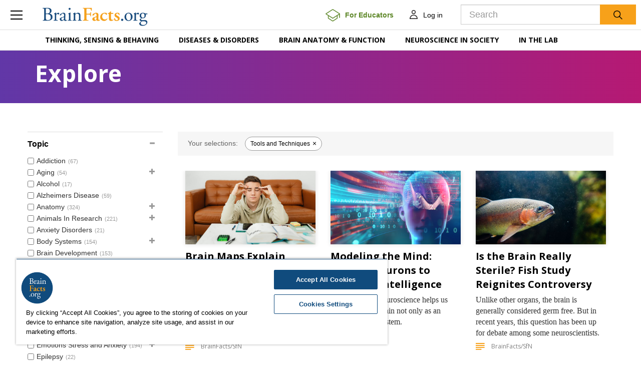

--- FILE ---
content_type: text/html; charset=utf-8
request_url: https://www.brainfacts.org/explore?topic=%7B33344A6A-5950-40F7-BD93-38C370F02B06%7D
body_size: 43260
content:
<!DOCTYPE html>
<html lang="en">
<head>
    <!-- CookiePro Cookies Consent Notice start for www.brainfacts.org -->
    <script type="text/javascript" src="https://cookie-cdn.cookiepro.com/consent/&#39;34541a68-0694-413f-8abb-bcfb4664cbf2&#39;/OtAutoBlock.js"></script>
    <script src="https://cookie-cdn.cookiepro.com/scripttemplates/otSDKStub.js" type="text/javascript" charset="UTF-8" data-domain-script="34541a68-0694-413f-8abb-bcfb4664cbf2"></script>
    <script type="text/javascript">
        function OptanonWrapper() { }
    </script>
    <!-- CookiePro Cookies Consent Notice end for www.brainfacts.org -->
    <!-- Google Tag Manager -->
    <script>
        (function (w, d, s, l, i) {
            w[l] = w[l] || []; w[l].push({
                'gtm.start':
                    new Date().getTime(), event: 'gtm.js'
            }); var f = d.getElementsByTagName(s)[0],
                j = d.createElement(s), dl = l != 'dataLayer' ? '&l=' + l : ''; j.async = true; j.src =
                    'https://www.googletagmanager.com/gtm.js?id=' + i + dl; f.parentNode.insertBefore(j, f);
        })(window, document, 'script', 'dataLayer', 'GTM-TZGL2GL');</script>
    <!-- End Google Tag Manager -->
    <!-- Go to www.addthis.com/dashboard to customize your tools -->
    <script type="text/javascript" src="//s7.addthis.com/js/300/addthis_widget.js#pubid=ra-4f6ca81a13efe757"></script>

    <meta charset="utf-8">
<meta http-equiv="X-UA-Compatible" content="IE=edge">
<meta name="viewport" content="width=device-width, initial-scale=1">
        <title>Explore</title>
        <meta name="primary_image" content="https://www.brainfacts.org/-/media/Brainfacts2/Global-Icons/Brainfacts-Temp-Primary-Image.jpg">
        <meta name="search_importance" content="Normal">
        <meta name="search_exclude" content="true">
            <meta property="og:type" content="article" />
            <meta property="og:image" content="https://www.brainfacts.org/-/media/Brainfacts2/Global-Icons/Brainfacts-Temp-Primary-Image.jpg" />
            <meta property="og:image:width" content="750" />
            <meta property="og:image:height" content="423" />
            <meta property="og:url" content="https://www.brainfacts.org:443/explore?topic=%7B33344A6A-5950-40F7-BD93-38C370F02B06%7D" />
            <meta name="twitter:title" content="Explore" />
            <meta name="twitter:image:src" content="https://www.brainfacts.org/-/media/Brainfacts2/Global-Icons/Brainfacts-Temp-Primary-Image.jpg" />
        <meta name="twitter:site" content="BrainFacts.org" />
        <meta name="twitter:card" content="summary_large_image" />

    
    <link href="/css/brainfacts2/bootstrap.min.css" rel="stylesheet">
    <link href="/css/brainfacts2/brainfacts.css?v=20171006" rel="stylesheet">
    <link href="/bundles/brainfactsStyles?v=cwEeWB3HU5-Yvlye-TV4dTPWadM0VQ3Jn4kyFwXsv9s1" rel="stylesheet"/>

    <!--[if lt IE 9]>
        <script src="https://oss.maxcdn.com/html5shiv/3.7.3/html5shiv.min.js"></script>
        <script src="https://oss.maxcdn.com/respond/1.4.2/respond.min.js"></script>
    <![endif]-->
    <script src="https://ajax.googleapis.com/ajax/libs/jquery/1.12.4/jquery.min.js"></script>
    <script src="/bundles/brainfactsScripts?v=-r9azGxKdYCPdxWAtndbSIaR4u_dd0Bd5bojbaK3Tfc1"></script>

    <link href="/bffavicon.ico" rel="shortcut icon" type="image/x-icon" />
    <link href="/bf-apple-touch-icon-180x180.png" rel="apple-touch-icon" />
    <link href="/bf-touch-icon-192x192.png" rel="icon" sizes="192x192" />
    <link href="/bf-touch-icon-32x32.png" rel="icon" sizes="32x32" />

</head>
<body>
    <!-- Google Tag Manager (noscript) -->
    <noscript>
        <iframe src="https://www.googletagmanager.com/ns.html?id=GTM-TZGL2GL" height="0" width="0" style="display:none;visibility:hidden">
        </iframe>
    </noscript>
    <!-- End Google Tag Manager (noscript) -->
    <div class="main-wrapper">
        <div class="overlay hidden"></div>
        



    <div class="main-menu-pane slide">
        <ul class="nav-level1" id="main-menu" data-ajax="false">
                    <li class="primary-link">
                        <a href="#" data-toggle="collapse" data-target='#inner-menu1' class="collapsed">Thinking, Sensing &amp; Behaving</a>
                                <ul class="nav-level2 collapse" id='inner-menu1'>
                                        <li class="inner-link"><a href="https://www.brainfacts.org/thinking-sensing-and-behaving/aging">Aging </a></li>
                                        <li class="inner-link"><a href="https://www.brainfacts.org/thinking-sensing-and-behaving/brain-development">Brain Development </a></li>
                                        <li class="inner-link"><a href="https://www.brainfacts.org/thinking-sensing-and-behaving/childhood-and-adolescence">Childhood &amp; Adolescence </a></li>
                                        <li class="inner-link"><a href="https://www.brainfacts.org/thinking-sensing-and-behaving/diet-and-lifestyle">Diet &amp; Lifestyle </a></li>
                                        <li class="inner-link"><a href="https://www.brainfacts.org/thinking-sensing-and-behaving/emotions-stress-and-anxiety">Emotions, Stress &amp; Anxiety </a></li>
                                        <li class="inner-link"><a href="https://www.brainfacts.org/thinking-sensing-and-behaving/hearing">Hearing </a></li>
                                        <li class="inner-link"><a href="https://www.brainfacts.org/thinking-sensing-and-behaving/language">Language </a></li>
                                        <li class="inner-link"><a href="https://www.brainfacts.org/thinking-sensing-and-behaving/learning-and-memory">Learning &amp; Memory </a></li>
                                        <li class="inner-link"><a href="https://www.brainfacts.org/thinking-sensing-and-behaving/movement">Movement </a></li>
                                        <li class="inner-link"><a href="https://www.brainfacts.org/thinking-sensing-and-behaving/pain">Pain </a></li>
                                        <li class="inner-link"><a href="https://www.brainfacts.org/thinking-sensing-and-behaving/sleep">Sleep </a></li>
                                        <li class="inner-link"><a href="https://www.brainfacts.org/thinking-sensing-and-behaving/smell">Smell </a></li>
                                        <li class="inner-link"><a href="https://www.brainfacts.org/thinking-sensing-and-behaving/taste">Taste </a></li>
                                        <li class="inner-link"><a href="https://www.brainfacts.org/thinking-sensing-and-behaving/thinking-and-awareness">Thinking &amp; Awareness </a></li>
                                        <li class="inner-link"><a href="https://www.brainfacts.org/thinking-sensing-and-behaving/touch">Touch </a></li>
                                        <li class="inner-link"><a href="https://www.brainfacts.org/thinking-sensing-and-behaving/vision">Vision </a></li>
                                        <li class="inner-link"><a href="https://www.brainfacts.org/thinking-sensing-and-behaving">See All </a></li>
                                </ul>

                    </li>
                    <li class="primary-link">
                        <a href="#" data-toggle="collapse" data-target='#inner-menu2' class="collapsed">Diseases &amp; Disorders</a>
                                <ul class="nav-level2 collapse" id='inner-menu2'>
                                        <li class="inner-link"><a href="https://www.brainfacts.org/diseases-and-disorders/addiction">Addiction </a></li>
                                        <li class="inner-link"><a href="https://www.brainfacts.org/diseases-and-disorders/topic-center-alzheimers-and-dementia">Alzheimer&#39;s &amp; Dementia </a></li>
                                        <li class="inner-link"><a href="https://www.brainfacts.org/diseases-and-disorders/cancer">Cancer </a></li>
                                        <li class="inner-link"><a href="https://www.brainfacts.org/diseases-and-disorders/childhood-disorders">Childhood Disorders </a></li>
                                        <li class="inner-link"><a href="https://www.brainfacts.org/diseases-and-disorders/epilepsy">Epilepsy </a></li>
                                        <li class="inner-link"><a href="https://www.brainfacts.org/diseases-and-disorders/immune-system-disorders">Immune System Disorders </a></li>
                                        <li class="inner-link"><a href="https://www.brainfacts.org/diseases-and-disorders/injury">Injury </a></li>
                                        <li class="inner-link"><a href="https://www.brainfacts.org/diseases-and-disorders/mental-health">Mental Health </a></li>
                                        <li class="inner-link"><a href="https://www.brainfacts.org/diseases-and-disorders/neurodegenerative-disorders">Neurodegenerative Disorders </a></li>
                                        <li class="inner-link"><a href="https://www.brainfacts.org/diseases-and-disorders/infectious-disease">Infectious Disease </a></li>
                                        <li class="inner-link"><a href="https://www.brainfacts.org/diseases-and-disorders/covid-19">COVID-19 </a></li>
                                        <li class="inner-link"><a href="https://www.brainfacts.org/diseases-and-disorders/neurological-disorders-az">Neurological Disorders A-Z </a></li>
                                        <li class="inner-link"><a href="https://www.brainfacts.org/diseases-and-disorders/therapies">Therapies </a></li>
                                        <li class="inner-link"><a href="https://www.brainfacts.org/diseases-and-disorders">See All </a></li>
                                </ul>

                    </li>
                    <li class="primary-link">
                        <a href="#" data-toggle="collapse" data-target='#inner-menu3' class="collapsed">Brain Anatomy &amp; Function</a>
                                <ul class="nav-level2 collapse" id='inner-menu3'>
                                        <li class="inner-link"><a href="https://www.brainfacts.org/brain-anatomy-and-function/anatomy">Anatomy </a></li>
                                        <li class="inner-link"><a href="https://www.brainfacts.org/brain-anatomy-and-function/body-systems">Body Systems </a></li>
                                        <li class="inner-link"><a href="https://www.brainfacts.org/brain-anatomy-and-function/cells-and-circuits">Cells &amp; Circuits </a></li>
                                        <li class="inner-link"><a href="https://www.brainfacts.org/brain-anatomy-and-function/evolution">Evolution </a></li>
                                        <li class="inner-link"><a href="https://www.brainfacts.org/brain-anatomy-and-function/genes-and-molecules">Genes &amp; Molecules </a></li>
                                        <li class="inner-link"><a href="https://www.brainfacts.org/brain-anatomy-and-function">See All </a></li>
                                </ul>

                    </li>
                    <li class="primary-link">
                        <a href="#" data-toggle="collapse" data-target='#inner-menu4' class="collapsed">Neuroscience in Society</a>
                                <ul class="nav-level2 collapse" id='inner-menu4'>
                                        <li class="inner-link"><a href="https://www.brainfacts.org/neuroscience-in-society/the-arts-and-the-brain">The Arts &amp; the Brain </a></li>
                                        <li class="inner-link"><a href="https://www.brainfacts.org/neuroscience-in-society/law-economics-and-ethics">Law, Economics &amp; Ethics </a></li>
                                        <li class="inner-link"><a href="https://www.brainfacts.org/neuroscience-in-society/neuroscience-in-the-news">Neuroscience in the News </a></li>
                                        <li class="inner-link"><a href="https://www.brainfacts.org/neuroscience-in-society/supporting-research">Supporting Research </a></li>
                                        <li class="inner-link"><a href="https://www.brainfacts.org/neuroscience-in-society/tech-and-the-brain">Tech &amp; the Brain </a></li>
                                        <li class="inner-link"><a href="https://www.brainfacts.org/neuroscience-in-society">See All </a></li>
                                </ul>

                    </li>
                    <li class="primary-link">
                        <a href="#" data-toggle="collapse" data-target='#inner-menu5' class="collapsed">In the Lab</a>
                                <ul class="nav-level2 collapse" id='inner-menu5'>
                                        <li class="inner-link"><a href="https://www.brainfacts.org/in-the-lab/animals-in-research">Animals in Research </a></li>
                                        <li class="inner-link"><a href="https://www.brainfacts.org/in-the-lab/topic-center-braini">BRAIN Initiative </a></li>
                                        <li class="inner-link"><a href="https://www.brainfacts.org/in-the-lab/meet-the-researcher">Meet the Researcher </a></li>
                                        <li class="inner-link"><a href="https://www.brainfacts.org/in-the-lab/topic-center-neuro-technologies">Neuro-technologies </a></li>
                                        <li class="inner-link"><a href="https://www.brainfacts.org/in-the-lab/tools-and-techniques">Tools &amp; Techniques </a></li>
                                        <li class="inner-link"><a href="https://www.brainfacts.org/in-the-lab">See All </a></li>
                                </ul>

                    </li>
                    <li class="secondary-link">
                        <a href="https://www.brainfacts.org/explore" data-toggle="collapse" data-target='#inner-menu6' class="collapsed">Explore</a>

                    </li>
                    <li class="secondary-link">
                        <a href="https://www.brainfacts.org/3d-brain" data-toggle="collapse" data-target='#inner-menu7' class="collapsed">3D Brain</a>

                    </li>
                    <li class="secondary-link">
                        <a href="https://www.brainfacts.org/core-concepts" data-toggle="collapse" data-target='#inner-menu8' class="collapsed">Core Concepts</a>

                    </li>
                    <li class="secondary-link">
                        <a href="https://www.brainfacts.org/for-educators" data-toggle="collapse" data-target='#inner-menu9' class="collapsed">For Educators</a>

                    </li>
                    <li class="secondary-link">
                        <a href="https://www.brainfacts.org/ask-an-expert" data-toggle="collapse" data-target='#inner-menu10' class="collapsed">Ask an Expert</a>

                    </li>
                    <li class="secondary-link">
                        <a href="https://www.brainfacts.org/glossary" data-toggle="collapse" data-target='#inner-menu11' class="collapsed">Glossary</a>

                    </li>
                    <li class="secondary-link">
                        <a href="https://www.brainfacts.org/the-brain-facts-book" data-toggle="collapse" data-target='#inner-menu12' class="collapsed">The Brain Facts Book</a>

                    </li>
                    <li class="secondary-link">
                        <a href="https://www.brainfacts.org/about" data-toggle="collapse" data-target='#inner-menu13' class="collapsed">About Us</a>

                    </li>
                <li class="secondary-link hidden-md hidden-lg"><a href="https://my.sfn.org/BrainFacts/Profile">MyAccount</a></li>

        </ul>
    </div>


<div class="main-header affix " data-ajax="false">
    <div class="container-fluid">
        <div class="header-menu">
            <button type="button" class="menu-link btn btn-link collapsed">
                <span class="icn-menu"></span>
            </button>
        </div>
    </div>
    <div class="header-logo">
    <a href="/">
        <img src="/images/brainfacts2/logo-brainfacts.png" alt="BrainFacts.org">
    </a>
</div>

    <div class="header-account custom-header">
        <a class="btn btn-link for-educators-link" href="/for-educators">
            <img class="for-educators-icon" src="/images/brainfacts2/for_Educators_Button.png" alt="for-educators/find-a-neuroscientist">
            <span class="for-educators-text">For Educators</span>
        </a>
        
<div class="account dropdown">
        <a id="mainheader_0_ctl00_LoginButton" class="btn btn-link" href="/account/login?redir=https://www.brainfacts.org/explore?topic=%7B33344A6A-5950-40F7-BD93-38C370F02B06%7D">
            <span class="icn-user"></span>
            <span class="login">Log in</span>
        </a>
</div>

    </div>
    <button type="button" class="search-link btn btn-link collapsed">
    <span class="icn-search"></span>
</button>
<div class="header-search hidden">
    <div class="input-group">
        <input name="GlobalSearch" type="text" id="txtGlobalSearchBox" class="form-control input-lg jsSearchText" placeholder="Search">
        <span class="input-group-btn">
            <button type="button" name="GlobalSearchButton" value="" onclick="return btnGlobalSearch();" id="btnGlobalSearch" class="btn btn-search btn-lg"><img src="/images/brainfacts2/icn-search.png" alt="Search"></button>
        </span>
    </div>
</div>
</div>
<script src="/scripts/brainfacts2/Navigation/hamburger.js"></script>
            <div class="main-navigation">
        <div class="container">
            <ul class="nav navbar-nav" data-ajax="false">
                    <li class="dropdown">
                        <a class="dropdown-toggle" data-toggle="dropdown" href="">Thinking, Sensing &amp; Behaving</a>
                        <div class="dropdown-menu" role="menu">
                            <div class="container">
                                <div class="nav-links">
                                    <ul>
                                                <li class="inner-link">
                                                    <a href="https://www.brainfacts.org/thinking-sensing-and-behaving/aging">Aging</a>
                                                </li>
                                                <li class="inner-link">
                                                    <a href="https://www.brainfacts.org/thinking-sensing-and-behaving/brain-development">Brain Development</a>
                                                </li>
                                                <li class="inner-link">
                                                    <a href="https://www.brainfacts.org/thinking-sensing-and-behaving/childhood-and-adolescence">Childhood &amp; Adolescence</a>
                                                </li>
                                                <li class="inner-link">
                                                    <a href="https://www.brainfacts.org/thinking-sensing-and-behaving/diet-and-lifestyle">Diet &amp; Lifestyle</a>
                                                </li>
                                                <li class="inner-link">
                                                    <a href="https://www.brainfacts.org/thinking-sensing-and-behaving/emotions-stress-and-anxiety">Emotions, Stress &amp; Anxiety</a>
                                                </li>
                                                <li class="inner-link">
                                                    <a href="https://www.brainfacts.org/thinking-sensing-and-behaving/hearing">Hearing</a>
                                                </li>
                                                <li class="inner-link">
                                                    <a href="https://www.brainfacts.org/thinking-sensing-and-behaving/language">Language</a>
                                                </li>
                                                <li class="inner-link">
                                                    <a href="https://www.brainfacts.org/thinking-sensing-and-behaving/learning-and-memory">Learning &amp; Memory</a>
                                                </li>
                                                <li class="inner-link">
                                                    <a href="https://www.brainfacts.org/thinking-sensing-and-behaving/movement">Movement</a>
                                                </li>
                                                <li class="inner-link">
                                                    <a href="https://www.brainfacts.org/thinking-sensing-and-behaving/pain">Pain</a>
                                                </li>
                                                <li class="inner-link">
                                                    <a href="https://www.brainfacts.org/thinking-sensing-and-behaving/sleep">Sleep</a>
                                                </li>
                                                <li class="inner-link">
                                                    <a href="https://www.brainfacts.org/thinking-sensing-and-behaving/smell">Smell</a>
                                                </li>
                                                <li class="inner-link">
                                                    <a href="https://www.brainfacts.org/thinking-sensing-and-behaving/taste">Taste</a>
                                                </li>
                                                <li class="inner-link">
                                                    <a href="https://www.brainfacts.org/thinking-sensing-and-behaving/thinking-and-awareness">Thinking &amp; Awareness</a>
                                                </li>
                                                <li class="inner-link">
                                                    <a href="https://www.brainfacts.org/thinking-sensing-and-behaving/touch">Touch</a>
                                                </li>
                                                <li class="inner-link">
                                                    <a href="https://www.brainfacts.org/thinking-sensing-and-behaving/vision">Vision</a>
                                                </li>
                                        <li class="inner-link">
                                            <a href="https://www.brainfacts.org/thinking-sensing-and-behaving">See All</a>
                                        </li>
                                    </ul>
                                </div>
                            </div>
                        </div>
                    </li>
                    <li class="dropdown">
                        <a class="dropdown-toggle" data-toggle="dropdown" href="">Diseases &amp; Disorders</a>
                        <div class="dropdown-menu" role="menu">
                            <div class="container">
                                <div class="nav-links">
                                    <ul>
                                                <li class="inner-link">
                                                    <a href="https://www.brainfacts.org/diseases-and-disorders/addiction">Addiction</a>
                                                </li>
                                                <li class="inner-link">
                                                    <a href="https://www.brainfacts.org/diseases-and-disorders/topic-center-alzheimers-and-dementia">Alzheimer&#39;s &amp; Dementia</a>
                                                </li>
                                                <li class="inner-link">
                                                    <a href="https://www.brainfacts.org/diseases-and-disorders/cancer">Cancer</a>
                                                </li>
                                                <li class="inner-link">
                                                    <a href="https://www.brainfacts.org/diseases-and-disorders/childhood-disorders">Childhood Disorders</a>
                                                </li>
                                                <li class="inner-link">
                                                    <a href="https://www.brainfacts.org/diseases-and-disorders/epilepsy">Epilepsy</a>
                                                </li>
                                                <li class="inner-link">
                                                    <a href="https://www.brainfacts.org/diseases-and-disorders/immune-system-disorders">Immune System Disorders</a>
                                                </li>
                                                <li class="inner-link">
                                                    <a href="https://www.brainfacts.org/diseases-and-disorders/injury">Injury</a>
                                                </li>
                                                <li class="inner-link">
                                                    <a href="https://www.brainfacts.org/diseases-and-disorders/mental-health">Mental Health</a>
                                                </li>
                                                <li class="inner-link">
                                                    <a href="https://www.brainfacts.org/diseases-and-disorders/neurodegenerative-disorders">Neurodegenerative Disorders</a>
                                                </li>
                                                <li class="inner-link">
                                                    <a href="https://www.brainfacts.org/diseases-and-disorders/infectious-disease">Infectious Disease</a>
                                                </li>
                                                <li class="inner-link">
                                                    <a href="https://www.brainfacts.org/diseases-and-disorders/covid-19">COVID-19</a>
                                                </li>
                                                <li class="inner-link">
                                                    <a href="https://www.brainfacts.org/diseases-and-disorders/neurological-disorders-az">Neurological Disorders A-Z</a>
                                                </li>
                                                <li class="inner-link">
                                                    <a href="https://www.brainfacts.org/diseases-and-disorders/therapies">Therapies</a>
                                                </li>
                                        <li class="inner-link">
                                            <a href="https://www.brainfacts.org/diseases-and-disorders">See All</a>
                                        </li>
                                    </ul>
                                </div>
                            </div>
                        </div>
                    </li>
                    <li class="dropdown">
                        <a class="dropdown-toggle" data-toggle="dropdown" href="">Brain Anatomy &amp; Function</a>
                        <div class="dropdown-menu" role="menu">
                            <div class="container">
                                <div class="nav-links">
                                    <ul>
                                                <li class="inner-link">
                                                    <a href="https://www.brainfacts.org/brain-anatomy-and-function/anatomy">Anatomy</a>
                                                </li>
                                                <li class="inner-link">
                                                    <a href="https://www.brainfacts.org/brain-anatomy-and-function/body-systems">Body Systems</a>
                                                </li>
                                                <li class="inner-link">
                                                    <a href="https://www.brainfacts.org/brain-anatomy-and-function/cells-and-circuits">Cells &amp; Circuits</a>
                                                </li>
                                                <li class="inner-link">
                                                    <a href="https://www.brainfacts.org/brain-anatomy-and-function/evolution">Evolution</a>
                                                </li>
                                                <li class="inner-link">
                                                    <a href="https://www.brainfacts.org/brain-anatomy-and-function/genes-and-molecules">Genes &amp; Molecules</a>
                                                </li>
                                        <li class="inner-link">
                                            <a href="https://www.brainfacts.org/brain-anatomy-and-function">See All</a>
                                        </li>
                                    </ul>
                                </div>
                            </div>
                        </div>
                    </li>
                    <li class="dropdown">
                        <a class="dropdown-toggle" data-toggle="dropdown" href="">Neuroscience in Society</a>
                        <div class="dropdown-menu" role="menu">
                            <div class="container">
                                <div class="nav-links">
                                    <ul>
                                                <li class="inner-link">
                                                    <a href="https://www.brainfacts.org/neuroscience-in-society/the-arts-and-the-brain">The Arts &amp; the Brain</a>
                                                </li>
                                                <li class="inner-link">
                                                    <a href="https://www.brainfacts.org/neuroscience-in-society/law-economics-and-ethics">Law, Economics &amp; Ethics</a>
                                                </li>
                                                <li class="inner-link">
                                                    <a href="https://www.brainfacts.org/neuroscience-in-society/neuroscience-in-the-news">Neuroscience in the News</a>
                                                </li>
                                                <li class="inner-link">
                                                    <a href="https://www.brainfacts.org/neuroscience-in-society/supporting-research">Supporting Research</a>
                                                </li>
                                                <li class="inner-link">
                                                    <a href="https://www.brainfacts.org/neuroscience-in-society/tech-and-the-brain">Tech &amp; the Brain</a>
                                                </li>
                                        <li class="inner-link">
                                            <a href="https://www.brainfacts.org/neuroscience-in-society">See All</a>
                                        </li>
                                    </ul>
                                </div>
                            </div>
                        </div>
                    </li>
                    <li class="dropdown">
                        <a class="dropdown-toggle" data-toggle="dropdown" href="">In the Lab</a>
                        <div class="dropdown-menu" role="menu">
                            <div class="container">
                                <div class="nav-links">
                                    <ul>
                                                <li class="inner-link">
                                                    <a href="https://www.brainfacts.org/in-the-lab/animals-in-research">Animals in Research</a>
                                                </li>
                                                <li class="inner-link">
                                                    <a href="https://www.brainfacts.org/in-the-lab/topic-center-braini">BRAIN Initiative</a>
                                                </li>
                                                <li class="inner-link">
                                                    <a href="https://www.brainfacts.org/in-the-lab/meet-the-researcher">Meet the Researcher</a>
                                                </li>
                                                <li class="inner-link">
                                                    <a href="https://www.brainfacts.org/in-the-lab/topic-center-neuro-technologies">Neuro-technologies</a>
                                                </li>
                                                <li class="inner-link">
                                                    <a href="https://www.brainfacts.org/in-the-lab/tools-and-techniques">Tools &amp; Techniques</a>
                                                </li>
                                        <li class="inner-link">
                                            <a href="https://www.brainfacts.org/in-the-lab">See All</a>
                                        </li>
                                    </ul>
                                </div>
                            </div>
                        </div>
                    </li>
            </ul>
        </div>
    </div>
<div>
    <a id="skip">
        <!--skip anchor-->
    </a>
</div>

        <div class="main-content">
            <div class="wrap">
                <div class="page-content">
                        <div id="divTitleHeader" class="title-header topic-general">
        <div class="container">
            <div class="row">
                <div class="col-md-8">
                    <div class="title">
                                                    <h1>Explore</h1>
                    </div>
                </div>
            </div>
        </div>
    </div>

<section class="section section-full ">
    <div class="container">
    <div class="row">
        <div class="col-lg-9 col-lg-offset-2 col-md-9 col-md-offset-1 column-main article-body">
                    <div class="band-introduction">
        </div>
    <div class="clearfix"></div>
    <div id="endcontentpixel">
        <script src="/scripts/brainfacts2/roundtrip.js" type="text/javascript"></script>
    </div>

        </div>
        <div class="col-md-2 col-sm-4 column-right">
            
        </div>
    </div>
</div>
<div class="explore-listing container">
            <script src="/scripts/brainfacts2/article-listing.js"></script>
        <div id="ArticleListing" data-contextitemid="{2FA435AE-544F-4F6C-B27D-C7109F411AE6}" data-pageurl="https://www.brainfacts.org/explore?topic=%7B33344A6A-5950-40F7-BD93-38C370F02B06%7D" data-contenttype="" data-topic="{33344A6A-5950-40F7-BD93-38C370F02B06}" data-concept="" data-series="">

        </div>




</div>

</section>
                </div>
            </div>
        </div>
        

    <div class="main-footer">

        <div class="footer-social">
            <div class="container">
                <ul>
                            <li>
                                <a href="https://bsky.app/profile/brainfacts.org">
                                    <img src="https://www.brainfacts.org/-/media/Brainfacts2/Social-Media/blue-sky-logo-circle.png" alt="bluesky logo">
                                    <span>Follow</span>
                                </a>
                            </li>
                            <li>
                                <a href="https://www.facebook.com/BrainFactsOrg/">
                                    <img src="https://www.brainfacts.org/-/media/Brainfacts2/Social-Media/icn-facebook.png" alt="Facebook">
                                    <span>Like</span>
                                </a>
                            </li>
                            <li>
                                <a href="https://www.youtube.com/channel/UCR1t4P1IaRbpbvoqvv5USAA">
                                    <img src="https://www.brainfacts.org/-/media/Brainfacts2/Social-Media/icn-youtube.png" alt="YouTube">
                                    <span>Subscribe</span>
                                </a>
                            </li>
                            <li>
                                <a href="https://www.instagram.com/brain_facts_org/">
                                    <img src="https://www.brainfacts.org/-/media/Brainfacts2/Social-Media/icn-instagram.png" alt="Instagram">
                                    <span>Follow</span>
                                </a>
                            </li>
                            <li>
                                <a href="https://twitter.com/Brain_Facts_org">
                                    <img src="https://www.brainfacts.org/-/media/Brainfacts2/Social-Media/icn-twitter.png" alt="Twitter">
                                    <span>Follow</span>
                                </a>
                            </li>
                </ul>
            </div>
        </div><!-- END .footer-social -->

        <div class="footer-content">
            <div class="footer-content-top">
                <div class="container">
                    <div class="row">
                        <div class="col-md-3 footer-top-links-wrap">
                            <ul class="footer-top-links" data-ajax="false">
                                        <li>
                                            <a href="https://www.brainfacts.org/about">About</a>
                                        </li>
                                        <li>
                                            <a href="https://www.brainfacts.org/about/contact">Contact</a>
                                        </li>
                                        <li>
                                            <a href="https://www.brainfacts.org/for-educators">For Educators</a>
                                        </li>
                                        <li>
                                            <a href="https://www.brainfacts.org/about/donate">Donate</a>
                                        </li>
                            </ul>
                        </div>

                        <div class="col-md-9 footer-sponsors-wrap">
                            <h6></h6>
                            <ul class="footer-sponsors">
                            </ul>
                        </div>

                        <div class="col-md-3 footer-top-links-wrap">
                        </div>

                        <div class="col-md-9 footer-sponsors-wrap">
                            <h6>SUPPORTING PARTNERS</h6>
                            <ul class="footer-sponsors">
                                        <li>
                                            <a href="http://www.dana.org" title="The Dana Foundation" target="_blank" class="">
                                                <img src="https://www.brainfacts.org/-/media/Brainfacts2/Sponsor-Icons/Dana-Foundation-footer.jpg" alt="Dana Foundation logo">
                                            </a>
                                        </li>
                                        <li>
                                            <a href="" title="Society for Neuroscience" target="" class="">
                                                <img src="https://www.brainfacts.org/-/media/Brainfacts2/Sponsor-Icons/logo-sfn.png" alt="Society for Neuroscience">
                                            </a>
                                        </li>
                            </ul>
                        </div>

                    </div>
                </div>
            </div><!-- END .footer-content-top -->

            <div class="footer-content-bottom">
                <div class="container">
                    <div class="divider"></div>
                    <div class="footer-logo">
                        <a href="https://www.brainfacts.org/" target="">
                            <img src="https://www.brainfacts.org/-/media/Brainfacts2/Global-Icons/logo-brainfacts.png" alt="Brainfacts.org">
                        </a>
                    </div>

                    <ul class="footer-bottom-links">
                                <li>
                                    <a href="/about/disclaimer" target="">Disclaimer</a>
                                </li>
                                <li>
                                    <a href="/About/Privacy Notice" target="|Custom">Privacy Notice</a>
                                </li>
                                <li>
                                    <a href="/about/accessibility-policy" target="">Accessibility Policy</a>
                                </li>
                                <li>
                                    <a href="/about/terms-and-conditions" target="">Terms and Conditions</a>
                                </li>
                                <li>
                                    <a href="javascript:&lt;button id=&quot;ot-sdk-btn&quot; class=&quot;ot-sdk-show-settings&quot; style=&quot;border: none;background-color: initial;font-size: inherit;padding: unset;color: black;&quot;&gt;Cookies Settings&lt;/button&gt;" target="">Cookies Settings</a>
                                </li>
                                <li>
                                    <button id="ot-sdk-btn" class="ot-sdk-show-settings" style="border: none;background-color: initial;font-size: inherit;padding: unset;color: black;">Manage Cookies</button>
                                </li>
                        </ul>

                    <div class="footer-copyright">
                        <p>Some pages on this website provide links that require Adobe Reader to view.</p>
Copyright &copy;
<script type="text/javascript">
  document.write(new Date().getFullYear());
</script>
Society for Neuroscience

                    </div>
                </div>
            </div><!-- END .footer-content-bottom -->
        </div><!-- END .footer-content -->
    </div>

    </div>
    <script id="dsq-count-scr" src="//brainfacts-org.disqus.com/count.js" async></script>
    <script src="/scripts/brainfacts2/glossary.js"></script>
</body>
</html>

--- FILE ---
content_type: application/javascript
request_url: https://www.brainfacts.org/scripts/brainfacts2/article-listing.js
body_size: 6030
content:
$(document).ready(function () {
    var topicFilters = $('#ArticleListing').data("topic");
    var typeFilters = $('#ArticleListing').data("contenttype");
    var seriesFilters = $('#ArticleListing').data("series");
    var gradeFilters = "";
    var conceptFilters = $('#ArticleListing').data("concept");
    var contextItemId = $('#ArticleListing').data("contextitemid");
    var pageUrl = $('#ArticleListing').data("pageurl");
    var currentPage = $('#TopDivArticleListing').data("currentpage");

    $(document).on('click', '.facet-box-title', function () {
        $('.search-facets').toggleClass('scroll');
    });

    if ($('#ArticleListing').length) {
        BindArticleListingComponent();
        urlString()
    }

    $(document).on('change', '.topic-filter-checkbox', function () {
        $("html, body").animate({
            scrollTop: $(".section-full").offset().top - 80
        }, 500);
        var checkedItem = $(this);
        topicFilters = UpdateFilters(checkedItem, topicFilters);
        BindArticleListingComponent();
    });

    $(document).on('change', '.type-filter-checkbox', function () {
        $("html, body").animate({
            scrollTop: $(".section-full").offset().top - 80
        }, 500);
        var checkedItem = $(this);
        typeFilters = UpdateFilters(checkedItem, typeFilters);
        BindArticleListingComponent();
    });

    $(document).on('change', '.series-filter-checkbox', function () {
        $("html, body").animate({
            scrollTop: $(".section-full").offset().top - 80
        }, 500);
        var checkedItem = $(this);
        seriesFilters = UpdateFilters(checkedItem, seriesFilters);
        BindArticleListingComponent();
    });

    $(document).on('change', '.grade-filter-checkbox', function () {
        $("html, body").animate({
            scrollTop: $(".section-full").offset().top - 80
        }, 500);
        var checkedItem = $(this);
        gradeFilters = UpdateFilters(checkedItem, gradeFilters);
        BindArticleListingComponent();
    });

    $(document).on('change', '.concept-filter-checkbox', function () {
        $("html, body").animate({
            scrollTop: $(".section-full").offset().top-80
        },500);
        var checkedItem = $(this);
        conceptFilters = UpdateFilters(checkedItem, conceptFilters);
        BindArticleListingComponent();
    });

    function UpdateFilters(checkedItem, filters) {
        currentPage = "";
        var facetId = checkedItem.attr("id");
        if (checkedItem.is(":checked")) {
            if (filters.length > 0) {
                filters = filters + "," + facetId;
            }
            else {
                filters = facetId;
            }
        }
        else {
            var filterArray = filters.split(",");
            var updatedFilterArray = filterArray.filter(x => x !== facetId);
            filters = updatedFilterArray.toString();
        }
        return filters;
    }

    $(document).on('click', '.selected-facet', function () {
        var facetId = $(this).attr("id");
        var filterType = $(this).data("filtertype");
        if (filterType == "topic") {
            topicFilters = UnselectFilter(topicFilters, facetId);
            BindArticleListingComponent();
        }
        else if (filterType == "type") {
            typeFilters = UnselectFilter(typeFilters, facetId);
            BindArticleListingComponent();
        }
        else if (filterType == "series") {
            seriesFilters = UnselectFilter(seriesFilters, facetId);
            BindArticleListingComponent();
        }
        else if (filterType == "grade") {
            gradeFilters = UnselectFilter(gradeFilters, facetId);
            BindArticleListingComponent();
        }
        else if (filterType == "concept") {
            conceptFilters = UnselectFilter(conceptFilters, facetId);
            BindArticleListingComponent();
        }
    });

    function UnselectFilter(filters, facetId) {
        currentPage = "";
        var filterArray = filters.split(",");
        var updatedFilterArray = filterArray.filter(x => x !== facetId);
        filters = updatedFilterArray.toString();
        return filters;
    }

    $(document).on('click', '.pagebutton', function () {
        currentPage = $(this).data("pagenumber");
        BindArticleListingComponent();
        $("html, body").animate({
            scrollTop: $(".section-full").offset().top - 80
        }, 500);
    });
    function urlString() {
        let type = [];
        let newarry = [];
        let topic = ''
        $('.selected-facet').each(function () {

            let inputValue = $(this).text()
            type.push(inputValue);
            topic = "?active=";
        })

        newarry = type.join(',').replace(/,/g, '&').split();
        let oldURL = window.location.protocol + "//" + window.location.host + window.location.pathname;
        let newUrl = oldURL + topic + newarry
        if (window.history != 'undefined' && window.history.pushState != 'undefined') {
            window.history.pushState({ path: newUrl }, '', newUrl);
        }
    }
    function BindArticleListingComponent() {
        var model = {
            "ContextItemId": contextItemId,
            "TopicFilters": topicFilters,
            "TypeFilters": typeFilters,
            "SeriesFilters": seriesFilters,
            "GradeFilters": gradeFilters,
            "ConceptFilters": conceptFilters,
            "PageUrl": pageUrl,
            "currentPage": currentPage
        }
        $.ajax({
            url: "/api/Sitecore/ArticleListing/ArticleListingOnLoad",
            type: "GET",
            data: model,
            contentType: 'application/json',
            dataType: 'json',
            beforeSend: function () {
                $('#ArticleListing').html('<div class="loader"></div>');
            },
            success: function (data) {
                $('#ArticleListing').html(data);
                urlString();
            },
            error: function (data) {
                $('#ArticleListing').html('');
            }
        });
    }
});